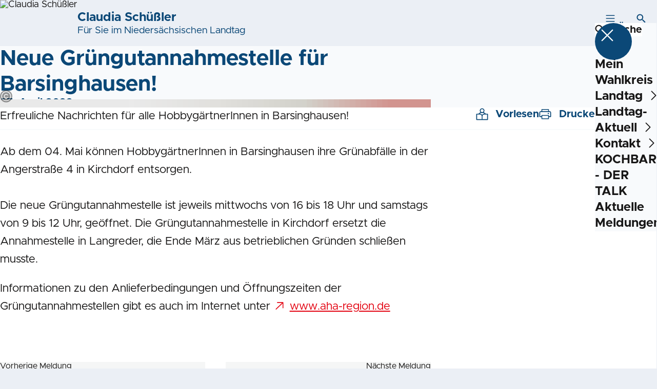

--- FILE ---
content_type: text/html; charset=UTF-8
request_url: https://claudiaschuessler.de/meldungen/neue-gruengutannahmestelle-fuer-barsinghausen
body_size: 35724
content:
<!DOCTYPE html>
<html class="no-js t-spd-mvp-2023" lang="de">
<head>
  <meta charset="utf-8">
  <meta name="viewport" content="width=device-width, initial-scale=1.0">

  <title>Neue Grüngutannahmestelle für Barsinghausen! - Claudia Schüßler</title>

  <script>
    document.documentElement.className = document.documentElement.className.replace(/(\s|^)no-js(\s|$)/, '$1js$2');
  </script>

  <link href="https://claudiaschuessler.de/assets/stylesheets/main.752d0a1414.css" rel="stylesheet">
  <link href="https://claudiaschuessler.de/feed.rss" rel="alternate" type="application/rss+xml" title="RSS-Feed">
  <link href="https://spdlink.de/ahthxyzkzbna" rel="shortlink" type="text/html">
  <link href="https://claudiaschuessler.de/meldungen/neue-gruengutannahmestelle-fuer-barsinghausen" rel="canonical">

  <script type="module" src="https://claudiaschuessler.de/assets/javascripts/main.84c069ab84.js" crossorigin></script>

  <meta name="description" content="Erfreuliche Nachrichten für alle HobbygärtnerInnen in Barsinghausen!Ab dem 04. Mai können HobbygärtnerInnen in Barsinghausen ihre Grünabfälle in der Angerstr...">
  <meta property="og:description" content="Erfreuliche Nachrichten für alle HobbygärtnerInnen in Barsinghausen!Ab dem 04. Mai können HobbygärtnerInnen in Barsinghausen ihre Grünabfälle in der Angerstr...">
  <meta property="og:locale" content="de">
  <meta property="og:site_name" content="Claudia Schüßler">
  <meta property="og:title" content="Neue Grüngutannahmestelle für Barsinghausen!">
  <meta property="og:type" content="website">
  <meta property="og:url" content="https://claudiaschuessler.de/meldungen/neue-gruengutannahmestelle-fuer-barsinghausen">
  <meta name="robots" content="index, max-snippet:[120], max-image-preview:[large]">
  <meta name="twitter:card" content="summary_large_image">

</head>

<body id="top">
        <a class="skip-link" href="#content">Zum Inhalt springen</a>

    
    
    <div class="site" id="site">
        <div class="site__header" role="banner">
      
<div id="header" class="header header--left header--with-logo">
  <div class="header__inner">
          <div class="header__sender">
                  <a class="header__logo" href="https://claudiaschuessler.de/">
            
            <img class="header__logo-img" src="https://claudiaschuessler.de/_/uploads/claudiaSchuesslerMdl/logo_landtag-ohne-schrift.png?w=240&amp;h=180&amp;fit=crop&amp;c=1&amp;s=90340230f7edc5366a8852bde11d4d87" srcset="https://claudiaschuessler.de/_/uploads/claudiaSchuesslerMdl/logo_landtag-ohne-schrift.png?w=240&amp;h=180&amp;fit=crop&amp;c=1&amp;s=90340230f7edc5366a8852bde11d4d87 2x" width="240" height="180" alt="Claudia Schüßler">
          </a>
        
                            
          <div class="header__text">
                          <span class="header__title">Claudia Schüßler</span>
            
                          <span class="header__subtitle">Für Sie im Niedersächsischen Landtag</span>
                      </div>
              </div>
    
    <div class="header__actions">
              <div class="header__menu" role="navigation">
          <a id="header-open-menu" class="header__button" href="https://claudiaschuessler.de/sitemap">
            <svg class="icon icon--menu header__button-icon" viewBox="0 0 200 200" aria-hidden="true"><use xlink:href="/assets/icons/icons.1b8bf5e959.svg#icon-menu"></use>
</svg>
            <span class="header__button-text">Menü</span>
          </a>

          
<div id="header-menu" class="menu" aria-label="Menü" aria-hidden="true" data-menu-trigger-id="header-open-menu">
  
  <div class="menu__backdrop" data-a11y-dialog-hide></div>

  <div class="menu__close">
    <button class="icon-button" type="button" title="Menü schließen" data-a11y-dialog-hide><span class="icon-button__icon">
      <span class="icon-button__icon-icon"><svg class="icon icon--cross" viewBox="0 0 200 200" aria-hidden="true"><use xlink:href="/assets/icons/icons.1b8bf5e959.svg#icon-cross"></use>
</svg></span></span></button>
  </div>

  <div class="menu__menu" role="document">
    <div class="menu__menu-outer">
      <div class="menu__menu-inner">
        <div class="menu__search">
          <button class="icon-button" type="button" data-a11y-dialog-hide data-overlay="header-search"><span class="icon-button__icon">
      <span class="icon-button__icon-icon"><svg class="icon icon--search" viewBox="0 0 200 200" aria-hidden="true"><use xlink:href="/assets/icons/icons.1b8bf5e959.svg#icon-search"></use>
</svg></span>&#65279;</span><span class="icon-button__text u-underline">Suche</span></button>
        </div>

        <ul class="menu__items">
                      <li class="menu__item">
                            
              <a class="icon-button menu__link" href="https://claudiaschuessler.de/wahlkreis-34" data-menu-level="1"><span class="icon-button__text u-underline">Mein Wahlkreis</span></a>

                          </li>
                      <li class="menu__item">
                            
              <button class="icon-button menu__link" type="button" aria-haspopup="true" aria-expanded="false" aria-controls="header-menu-submenu-2" data-menu-open-submenu data-menu-level="1"><span class="icon-button__text u-underline">Landtag</span><span class="icon-button__icon">&#65279;<span class="icon-button__icon-icon"><svg class="icon icon--caret-right" viewBox="0 0 200 200" aria-hidden="true"><use xlink:href="/assets/icons/icons.1b8bf5e959.svg#icon-caret-right"></use>
</svg></span>
    </span></button>

                                  <div class="menu__submenu" id="header-menu-submenu-2" hidden>
      <div class="menu__submenu-meta">
        <button class="icon-button" type="button" data-menu-close-submenu><span class="icon-button__icon">
      <span class="icon-button__icon-icon"><svg class="icon icon--arrow-left" viewBox="0 0 200 200" aria-hidden="true"><use xlink:href="/assets/icons/icons.1b8bf5e959.svg#icon-arrow-left"></use>
</svg></span>&#65279;</span><span class="icon-button__text u-underline">Zurück</span></button>

              </div>

      <ul class="menu__submenu-items" role="list">
                  <li class="menu__submenu-item">
                                                            
            
            <span class="menu__submenu-link menu__submenu-link--mobile">
              <a class="icon-button" href="https://claudiaschuessler.de/meine-ausschuesse" data-menu-level="2"><span class="icon-button__text u-underline">Meine Ausschüsse</span></a>
            </span>

            <span class="menu__submenu-link menu__submenu-link--desktop">
              <a class="link-tile link-tile--internal" href="https://claudiaschuessler.de/meine-ausschuesse" data-menu-level="2">
  
  <span class="link-tile__text u-underline">Meine Ausschüsse</span>
</a>
            </span>

                      </li>
                  <li class="menu__submenu-item">
                                                            
            
            <span class="menu__submenu-link menu__submenu-link--mobile">
              <a class="icon-button" href="https://claudiaschuessler.de/meine-reden" data-menu-level="2"><span class="icon-button__text u-underline">Meine Reden</span></a>
            </span>

            <span class="menu__submenu-link menu__submenu-link--desktop">
              <a class="link-tile link-tile--internal" href="https://claudiaschuessler.de/meine-reden" data-menu-level="2">
  
  <span class="link-tile__text u-underline">Meine Reden</span>
</a>
            </span>

                      </li>
                  <li class="menu__submenu-item">
                                                            
            
            <span class="menu__submenu-link menu__submenu-link--mobile">
              <a class="icon-button" href="https://claudiaschuessler.de/hospitation-und-praktika" data-menu-level="2"><span class="icon-button__text u-underline">Hospitation und Praktikum</span></a>
            </span>

            <span class="menu__submenu-link menu__submenu-link--desktop">
              <a class="link-tile link-tile--internal" href="https://claudiaschuessler.de/hospitation-und-praktika" data-menu-level="2">
  
  <span class="link-tile__text u-underline">Hospitation und Praktikum</span>
</a>
            </span>

                      </li>
                  <li class="menu__submenu-item">
                                                            
            
            <span class="menu__submenu-link menu__submenu-link--mobile">
              <a class="icon-button" href="https://claudiaschuessler.de/besuchergruppen" data-menu-level="2"><span class="icon-button__text u-underline">Besuchergruppen</span></a>
            </span>

            <span class="menu__submenu-link menu__submenu-link--desktop">
              <a class="link-tile link-tile--internal" href="https://claudiaschuessler.de/besuchergruppen" data-menu-level="2">
  
  <span class="link-tile__text u-underline">Besuchergruppen</span>
</a>
            </span>

                      </li>
                  <li class="menu__submenu-item">
                                                            
            
            <span class="menu__submenu-link menu__submenu-link--mobile">
              <a class="icon-button" href="https://claudiaschuessler.de/person" data-menu-level="2"><span class="icon-button__text u-underline">Persönlich</span></a>
            </span>

            <span class="menu__submenu-link menu__submenu-link--desktop">
              <a class="link-tile link-tile--internal" href="https://claudiaschuessler.de/person" data-menu-level="2">
  
  <span class="link-tile__text u-underline">Persönlich</span>
</a>
            </span>

                      </li>
              </ul>
    </div>
  
                          </li>
                      <li class="menu__item">
                            
              <button class="icon-button menu__link" type="button" aria-haspopup="true" aria-expanded="false" aria-controls="header-menu-submenu-3" data-menu-open-submenu data-menu-level="1"><span class="icon-button__text u-underline">Landtag-Aktuell</span><span class="icon-button__icon">&#65279;<span class="icon-button__icon-icon"><svg class="icon icon--caret-right" viewBox="0 0 200 200" aria-hidden="true"><use xlink:href="/assets/icons/icons.1b8bf5e959.svg#icon-caret-right"></use>
</svg></span>
    </span></button>

                                  <div class="menu__submenu" id="header-menu-submenu-3" hidden>
      <div class="menu__submenu-meta">
        <button class="icon-button" type="button" data-menu-close-submenu><span class="icon-button__icon">
      <span class="icon-button__icon-icon"><svg class="icon icon--arrow-left" viewBox="0 0 200 200" aria-hidden="true"><use xlink:href="/assets/icons/icons.1b8bf5e959.svg#icon-arrow-left"></use>
</svg></span>&#65279;</span><span class="icon-button__text u-underline">Zurück</span></button>

              </div>

      <ul class="menu__submenu-items" role="list">
                  <li class="menu__submenu-item">
                                                            
            
            <span class="menu__submenu-link menu__submenu-link--mobile">
              <a class="icon-button" href="https://claudiaschuessler.de/meldungen/landtag-aktuell" data-menu-level="2"><span class="icon-button__text u-underline">Landtag-Aktuell</span></a>
            </span>

            <span class="menu__submenu-link menu__submenu-link--desktop">
              <a class="link-tile link-tile--internal" href="https://claudiaschuessler.de/meldungen/landtag-aktuell" data-menu-level="2">
  
  <span class="link-tile__text u-underline">Landtag-Aktuell</span>
</a>
            </span>

                      </li>
              </ul>
    </div>
  
                          </li>
                      <li class="menu__item">
                            
              <button class="icon-button menu__link" type="button" aria-haspopup="true" aria-expanded="false" aria-controls="header-menu-submenu-4" data-menu-open-submenu data-menu-level="1"><span class="icon-button__text u-underline">Kontakt</span><span class="icon-button__icon">&#65279;<span class="icon-button__icon-icon"><svg class="icon icon--caret-right" viewBox="0 0 200 200" aria-hidden="true"><use xlink:href="/assets/icons/icons.1b8bf5e959.svg#icon-caret-right"></use>
</svg></span>
    </span></button>

                                  <div class="menu__submenu" id="header-menu-submenu-4" hidden>
      <div class="menu__submenu-meta">
        <button class="icon-button" type="button" data-menu-close-submenu><span class="icon-button__icon">
      <span class="icon-button__icon-icon"><svg class="icon icon--arrow-left" viewBox="0 0 200 200" aria-hidden="true"><use xlink:href="/assets/icons/icons.1b8bf5e959.svg#icon-arrow-left"></use>
</svg></span>&#65279;</span><span class="icon-button__text u-underline">Zurück</span></button>

              </div>

      <ul class="menu__submenu-items" role="list">
                  <li class="menu__submenu-item">
                                                            
            
            <span class="menu__submenu-link menu__submenu-link--mobile">
              <a class="icon-button" href="https://claudiaschuessler.de/kontakt-1" data-menu-level="2"><span class="icon-button__text u-underline">Mein Wahlkreisbüro</span></a>
            </span>

            <span class="menu__submenu-link menu__submenu-link--desktop">
              <a class="link-tile link-tile--internal" href="https://claudiaschuessler.de/kontakt-1" data-menu-level="2">
  
  <span class="link-tile__text u-underline">Mein Wahlkreisbüro</span>
</a>
            </span>

                      </li>
                  <li class="menu__submenu-item">
                                                            
            
            <span class="menu__submenu-link menu__submenu-link--mobile">
              <a class="icon-button" href="https://claudiaschuessler.de/pressefoto" data-menu-level="2"><span class="icon-button__text u-underline">Pressefoto</span></a>
            </span>

            <span class="menu__submenu-link menu__submenu-link--desktop">
              <a class="link-tile link-tile--internal" href="https://claudiaschuessler.de/pressefoto" data-menu-level="2">
  
  <span class="link-tile__text u-underline">Pressefoto</span>
</a>
            </span>

                      </li>
              </ul>
    </div>
  
                          </li>
                      <li class="menu__item">
                            
              <a class="icon-button menu__link" href="https://claudiaschuessler.de/meldungen/kochbar-der-talk-folge-1" data-menu-level="1"><span class="icon-button__text u-underline">KOCHBAR - DER TALK</span></a>

                          </li>
                      <li class="menu__item">
                            
              <a class="icon-button menu__link" href="https://claudiaschuessler.de/meldungen" data-menu-level="1"><span class="icon-button__text u-underline">Aktuelle Meldungen</span></a>

                          </li>
                  </ul>
      </div>
    </div>

      </div>
</div>
        </div>
      
              <div class="header__search" role="search">
          <a class="header__button" data-overlay="header-search" href="https://claudiaschuessler.de/suche">
            <svg class="icon icon--search header__button-icon" viewBox="0 0 200 200" aria-hidden="true"><use xlink:href="/assets/icons/icons.1b8bf5e959.svg#icon-search"></use>
</svg>
            <span class="header__button-text">Suche</span>
          </a>

          

<div id="header-search" class="overlay search-overlay" aria-label="Suche" aria-hidden="true" data-overlay-destroy-after-close="false" data-overlay-redirect-after-close="false">
  <div class="overlay__backdrop" data-a11y-dialog-hide></div>

  <div class="overlay__overlay u-inverted" role="document">
    <div class="overlay__bar">
      
      <button class="icon-button overlay__close" type="button" title="Schließen" data-a11y-dialog-hide disabled><span class="icon-button__icon">
      <span class="icon-button__icon-icon"><svg class="icon icon--cross" viewBox="0 0 200 200" aria-hidden="true"><use xlink:href="/assets/icons/icons.1b8bf5e959.svg#icon-cross"></use>
</svg></span></span></button>
    </div>

    <div class="overlay__content">
                  <div class="search-overlay__form">
      
<form id="header-search-search" class="input-form" action="https://claudiaschuessler.de/suche" method="get" enctype="multipart/form-data" accept-charset="utf-8" data-hx-post="https://claudiaschuessler.de/actions/_spdplus/search/render" data-hx-trigger="keyup changed delay:0.2s throttle:0.4s from:(find input)" data-hx-select=".search-overlay__content" data-hx-target=".search-overlay__content" data-hx-swap="innerHTML" data-hx-indicator="closest .search-overlay" data-hx-vals="{&quot;SPDPLUS_CSRF_TOKEN&quot;:&quot;oFs7hHJRI5EXuN96HySpU1SglyyvUfZ-gqXFo08VWBRrgThsFiQXhpMUefFBEHXkbsGMLkAV6jFmmOZ-ggapF8PHquo-Ui9ZPeRVLk90U-0=&quot;}">
  
  
  

  
  <div class="input-form__field">
    

<div id="header-search-search-field" class="field">
      <label class="field__label u-hidden-visually" for="header-search-search-field-control">
      <span class="label">Suchbegriff</span>
    </label>
  
  
  
  
      <div class="field__controls field__controls--stacked">
              <div class="field__control">
          <div class="input">
        <input class="input__input input__input--search" id="header-search-search-field-control" name="q" type="search" />

    </div>
        </div>
          </div>
  
  
  </div>
  </div>

  <div class="input-form__button">
    
<button class="button" type="submit" title="Suchen">
      <span class="button__icon">
      <svg class="icon icon--search" viewBox="0 0 200 200" aria-hidden="true"><use xlink:href="/assets/icons/icons.1b8bf5e959.svg#icon-search"></use>
</svg>    </span>
  
  
  </button>
  </div>
</form>
    </div>

    <div class="search-overlay__content">
      
      <div class="loading search-overlay__loading"></div>
    </div>
  
          </div>
  </div>
</div>
        </div>
          </div>
  </div>
</div>
    </div>

        <main id="content" class="site__content">
              <div id="p6541977" lang="de" class="page">
  
      <div class="page__header">
      
      <div class="page__head">
        <div class="page__heading">
                      <div class="page__headline">
              <h1 class="headline"><span class="headline__text">Neue Grüngutannahmestelle für Barsinghausen!</span></h1>
            </div>
          
                      <time class="page__date" datetime="2022-04-27">27. April 2022</time>
          
                  </div>

              </div>
    </div>
  
  <div class="page__inner">
          <div class="page__bar rs_skip rs_preserve">
        
                  <ul class="page__tools" lang="de">
            <li class="page__tool">
              <button class="icon-button icon-button--secondary" type="button" data-page-readspeaker><span class="icon-button__icon">
      <span class="icon-button__icon-icon"><svg class="icon icon--read" viewBox="0 0 200 200" aria-hidden="true"><use xlink:href="/assets/icons/icons.1b8bf5e959.svg#icon-read"></use>
</svg></span>&#65279;</span><span class="icon-button__text u-underline">Vorlesen</span></button>
            </li>

            <li class="page__tool">
              <button class="icon-button icon-button--secondary" type="button" data-print><span class="icon-button__icon">
      <span class="icon-button__icon-icon"><svg class="icon icon--print" viewBox="0 0 200 200" aria-hidden="true"><use xlink:href="/assets/icons/icons.1b8bf5e959.svg#icon-print"></use>
</svg></span>&#65279;</span><span class="icon-button__text u-underline">Drucken</span></button>
            </li>

            <li class="page__tool">
              <button class="icon-button" type="button" data-share data-share-title="Neue Grüngutannahmestelle für Barsinghausen!" data-share-url="https://claudiaschuessler.de/meldungen/neue-gruengutannahmestelle-fuer-barsinghausen"><span class="icon-button__icon">
      <span class="icon-button__icon-icon"><svg class="icon icon--share" viewBox="0 0 200 200" aria-hidden="true"><use xlink:href="/assets/icons/icons.1b8bf5e959.svg#icon-share"></use>
</svg></span>&#65279;</span><span class="icon-button__text u-underline">Teilen</span></button>
            </li>
          </ul>
              </div>
    
    <div class="page__readspeaker rs_skip rs_preserve" hidden>
      <div id="readspeaker_button1" class="rsbtn">
        
        <a rel="nofollow" class="rsbtn_play" accesskey="L" title="Um den Text anzuh&ouml;ren, verwenden Sie bitte ReadSpeaker webReader" href="https://app-eu.readspeaker.com/cgi-bin/rsent?customerid=11021&amp;lang=de&amp;readid=p6541977&amp;url=https%3A//claudiaschuessler.de/meldungen/neue-gruengutannahmestelle-fuer-barsinghausen">
          <span class="rsbtn_left rsimg rspart"><span class="rsbtn_text"><span>Vorlesen</span></span></span>
          <span class="rsbtn_right rsimg rsplay rspart"></span>
        </a>
      </div>
    </div>

    <div class="page__content">
      <div class="page__blocks">
                                      
                    <section id="c8706592" class="page__block page__block--full" data-block-type="image" data-block-theme="transparent">
                          <figure id="c8706592-image" class="media" role="figure" aria-labelledby="c8706592-image-caption">
  <div class="media__figure">
          <picture class="image" style="background-image: url([data-uri])">
      <source srcset="https://claudiaschuessler.de/_/uploads/claudiaSchuesslerMdl/Sharepic-Gruenanlage-Kirchdorf.PNG?w=1080&amp;h=1080&amp;fit=crop&amp;c=1&amp;s=892eaf9f2cd9b4c2aa9fcdd07aec6683 2x, https://claudiaschuessler.de/_/uploads/claudiaSchuesslerMdl/Sharepic-Gruenanlage-Kirchdorf.PNG?w=800&amp;h=800&amp;fit=crop&amp;c=1&amp;s=40e20af2d856ed540acdbd0ff56ccf5d 1x" media="(min-width: 512px) and (max-width: 1023px)">
      <source srcset="https://claudiaschuessler.de/_/uploads/claudiaSchuesslerMdl/Sharepic-Gruenanlage-Kirchdorf.PNG?w=1080&amp;h=1080&amp;fit=crop&amp;c=1&amp;s=892eaf9f2cd9b4c2aa9fcdd07aec6683 2x, https://claudiaschuessler.de/_/uploads/claudiaSchuesslerMdl/Sharepic-Gruenanlage-Kirchdorf.PNG?w=1000&amp;h=1000&amp;fit=crop&amp;c=1&amp;s=50aad5eb070ae2f6f6d6b9c88715e080 1x" media="(min-width: 1024px)">
  <img class="image__img" src="https://claudiaschuessler.de/_/uploads/claudiaSchuesslerMdl/Sharepic-Gruenanlage-Kirchdorf.PNG?w=500&amp;h=500&amp;fit=crop&amp;c=1&amp;s=4c49cff0d8e01bff68a1cc91d098a83a" srcset="https://claudiaschuessler.de/_/uploads/claudiaSchuesslerMdl/Sharepic-Gruenanlage-Kirchdorf.PNG?w=1000&amp;h=1000&amp;fit=crop&amp;c=1&amp;s=50aad5eb070ae2f6f6d6b9c88715e080 2x" width="500" height="500" alt="Kirchdorf" loading="lazy" />
</picture>

            </div>

      <figcaption class="media__caption" id="c8706592-image-caption">
      
              <div class="media__copyright rs_skip">
          
<div class="copyright">
      <button class="copyright__button" type="button" title="Bildrechte" aria-pressed="false">
      <svg class="icon icon--copyright" viewBox="0 0 200 200" aria-hidden="true"><use xlink:href="/assets/icons/icons.1b8bf5e959.svg#icon-copyright"></use>
</svg>    </button>

    <div class="copyright__tooltip u-tooltip" tabindex="0" role="tooltip" hidden data-floating-placements="left,right">
      <span class="copyright__tooltip-text">MA</span>
    </div>
  </div>
        </div>
          </figcaption>
  
  </figure>

                      </section>
                                      
                    <div id="c8706595" class="page__block" data-block-type="text" data-block-theme="transparent">
                          <p class="paragraph">Erfreuliche Nachrichten für alle HobbygärtnerInnen in Barsinghausen!<br><br>Ab dem 04. Mai können HobbygärtnerInnen in Barsinghausen ihre Grünabfälle in der Angerstraße 4 in Kirchdorf entsorgen. <br><br>Die neue Grüngutannahmestelle ist jeweils mittwochs von 16 bis 18 Uhr und samstags von 9 bis 12 Uhr, geöffnet. Die Grüngutannahmestelle in Kirchdorf ersetzt die Annahmestelle in Langreder, die Ende März aus betrieblichen Gründen schließen musste. <br></p>
<p class="paragraph">Informationen zu den Anlieferbedingungen und Öffnungszeiten der Grüngutannahmestellen gibt es auch im Internet unter <a class="link link--external" href="http://www.aha-region.de/?fbclid=IwAR1aXq-juEvipGFed9PKqkFe-06ttsE4giK_nEt5TBCz9owqTO_GbvJahCc" target="_blank" rel="noopener noreferrer"><span class="link__icon"><svg class="icon icon--external-link" viewBox="0 0 200 200" aria-hidden="true"><use xlink:href="/assets/icons/icons.1b8bf5e959.svg#icon-external-link"></use></svg>&#65279;</span><span class="link__text u-underline">www.aha-region.de</span></a></p>
                      </div>
              </div>

      <div class="u-clearfix"></div>

              <div class="page__footer rs_skip">
          
                      <div class="page__browser">
              <div class="browser">
  <div class="browser__links">
    
                <a href="https://claudiaschuessler.de/meldungen/frohe-ostern" class="browser__link browser__link--left">
        <span class="browser__link-label">Vorherige Meldung</span>

        <span class="headline browser__link-headline"><span class="headline__text">Frohe Ostern!</span></span>

        <span class="browser__link-icon">
          <svg class="icon icon--caret-left" viewBox="0 0 200 200" aria-hidden="true"><use xlink:href="/assets/icons/icons.1b8bf5e959.svg#icon-caret-left"></use>
</svg>        </span>
      </a>
    
    
                <a href="https://claudiaschuessler.de/meldungen/zukunftstag-2022" class="browser__link browser__link--right">
        <span class="browser__link-label">Nächste Meldung</span>

        <span class="headline browser__link-headline"><span class="headline__text">Zukunftstag 2022</span></span>

        <span class="browser__link-icon">
          <svg class="icon icon--caret-right" viewBox="0 0 200 200" aria-hidden="true"><use xlink:href="/assets/icons/icons.1b8bf5e959.svg#icon-caret-right"></use>
</svg>        </span>
      </a>
    
      </div>

      <div class="browser__button">
      
<a class="button button--internal" href="https://claudiaschuessler.de/meldungen">
  
      <span class="button__text u-underline">Alle Meldungen</span>
  
  </a>
    </div>
  </div>
            </div>
                  </div>
          </div>
  </div>
</div>
    </main>

        <div class="site__footer" role="contentinfo">
      
<div id="footer" class="footer">
      <div class="footer__breadcrumb">
      <nav id="footer-breadcrumb" class="breadcrumb" aria-label="Aktuelle Position auf der Webseite">
  <ol class="breadcrumb__crumbs">
    <li class="breadcrumb__crumb"><a class="breadcrumb__link u-underline" href="https://claudiaschuessler.de/"><span class="breadcrumb__link-icon"><svg class="icon icon--home" viewBox="0 0 200 200" aria-hidden="true"><use xlink:href="/assets/icons/icons.1b8bf5e959.svg#icon-home"></use></svg></span><span class="breadcrumb__link-text u-hidden-visually">Startseite</span></a><svg class="icon icon--caret-right breadcrumb__arrow" viewBox="0 0 200 200" aria-hidden="true"><use xlink:href="/assets/icons/icons.1b8bf5e959.svg#icon-caret-right"></use></svg></li><li class="breadcrumb__crumb"><a class="breadcrumb__link u-underline" href="https://claudiaschuessler.de/meldungen"><span class="breadcrumb__link-icon"><svg class="icon icon--level-up" viewBox="0 0 200 200" aria-hidden="true"><use xlink:href="/assets/icons/icons.1b8bf5e959.svg#icon-level-up"></use></svg></span><span class="breadcrumb__link-text">Meldungen</span></a><svg class="icon icon--caret-right breadcrumb__arrow" viewBox="0 0 200 200" aria-hidden="true"><use xlink:href="/assets/icons/icons.1b8bf5e959.svg#icon-caret-right"></use></svg></li><li class="breadcrumb__crumb"><a class="breadcrumb__link u-underline" href="https://claudiaschuessler.de/meldungen/neue-gruengutannahmestelle-fuer-barsinghausen" aria-current="page"><span class="breadcrumb__link-icon"><svg class="icon icon--level-up" viewBox="0 0 200 200" aria-hidden="true"><use xlink:href="/assets/icons/icons.1b8bf5e959.svg#icon-level-up"></use></svg></span><span class="breadcrumb__link-text">Neue Grüngutannahmestelle für Barsinghausen!</span></a></li>  </ol>

  <script type="application/ld+json">
    {
    "@context": "https:\/\/schema.org",
    "@type": "BreadcrumbList",
    "itemListElement": [
        {
            "@type": "ListItem",
            "position": 1,
            "name": "Startseite",
            "item": "https:\/\/claudiaschuessler.de\/"
        },
        {
            "@type": "ListItem",
            "position": 2,
            "name": "Meldungen",
            "item": "https:\/\/claudiaschuessler.de\/meldungen"
        },
        {
            "@type": "ListItem",
            "position": 3,
            "name": "Neue Gr\u00fcngutannahmestelle f\u00fcr Barsinghausen!",
            "item": "https:\/\/claudiaschuessler.de\/meldungen\/neue-gruengutannahmestelle-fuer-barsinghausen"
        }
    ]
}
  </script>
</nav>
    </div>
  
  <div class="footer__content">
    
          <a class="footer__logo" href="https://claudiaschuessler.de/">
                  
          <img class="footer__logo-img" src="https://claudiaschuessler.de/_/uploads/claudiaSchuesslerMdl/logo_landtag-ohne-schrift.png?w=240&amp;h=180&amp;fit=crop&amp;c=1&amp;s=90340230f7edc5366a8852bde11d4d87" srcset="https://claudiaschuessler.de/_/uploads/claudiaSchuesslerMdl/logo_landtag-ohne-schrift.png?w=240&amp;h=180&amp;fit=crop&amp;c=1&amp;s=90340230f7edc5366a8852bde11d4d87 2x" width="240" height="180" alt="" role="presentation">
        
                  <span class="footer__logo-title">Claudia Schüßler</span>
        
                  <span class="footer__logo-subtitle">Für Sie im Niedersächsischen Landtag</span>
              </a>
    
          <div class="footer__links">
                  <nav class="footer__social-media" aria-label="Social-Media-Konten">
            <div class="footer__social-media-title">Jetzt folgen</div>

            <ul class="footer__social-media-links" role="list">
                              <li class="footer__social-media-link">
                  <a class="icon-button" title="Facebook" href="https://www.facebook.com/ClaudiaSchuesslerSPD/" target="_blank" rel="noopener noreferrer"><span class="icon-button__icon">
      <span class="icon-button__icon-icon"><svg class="icon icon--facebook" viewBox="0 0 200 200" aria-hidden="true"><use xlink:href="/assets/icons/icons.1b8bf5e959.svg#icon-facebook"></use>
</svg></span></span></a>
                </li>
                              <li class="footer__social-media-link">
                  <a class="icon-button" title="Instagram" href="https://www.instagram.com/claudia_schuessler_mdl/" target="_blank" rel="noopener noreferrer"><span class="icon-button__icon">
      <span class="icon-button__icon-icon"><svg class="icon icon--instagram" viewBox="0 0 200 200" aria-hidden="true"><use xlink:href="/assets/icons/icons.1b8bf5e959.svg#icon-instagram"></use>
</svg></span></span></a>
                </li>
                              <li class="footer__social-media-link">
                  <a class="icon-button" title="YouTube" href="https://www.youtube.com/channel/UCWI396M4ATiCUq8jsVL3hbg" target="_blank" rel="noopener noreferrer"><span class="icon-button__icon">
      <span class="icon-button__icon-icon"><svg class="icon icon--youtube" viewBox="0 0 200 200" aria-hidden="true"><use xlink:href="/assets/icons/icons.1b8bf5e959.svg#icon-youtube"></use>
</svg></span></span></a>
                </li>
                          </ul>
          </nav>
        
                  <div class="footer__action" role="navigation" aria-label="Aktions-Links">
            <ul class="footer__action-links" role="list">
                              <li class="footer__action-link">
                  <a class="icon-button icon-button--secondary" href="https://claudiaschuessler.de/suche"><span class="icon-button__icon">
      <span class="icon-button__icon-icon"><svg class="icon icon--search" viewBox="0 0 200 200" aria-hidden="true"><use xlink:href="/assets/icons/icons.1b8bf5e959.svg#icon-search"></use>
</svg></span>&#65279;</span><span class="icon-button__text u-underline">Suche</span></a>
                </li>
                              <li class="footer__action-link">
                  <a class="icon-button icon-button--secondary" href="https://claudiaschuessler.de/sitemap"><span class="icon-button__icon">
      <span class="icon-button__icon-icon"><svg class="icon icon--sitemap" viewBox="0 0 200 200" aria-hidden="true"><use xlink:href="/assets/icons/icons.1b8bf5e959.svg#icon-sitemap"></use>
</svg></span>&#65279;</span><span class="icon-button__text u-underline">Sitemap</span></a>
                </li>
                              <li class="footer__action-link">
                  <a class="icon-button icon-button--secondary" href="https://claudiaschuessler.de/kontakt"><span class="icon-button__icon">
      <span class="icon-button__icon-icon"><svg class="icon icon--chat" viewBox="0 0 200 200" aria-hidden="true"><use xlink:href="/assets/icons/icons.1b8bf5e959.svg#icon-chat"></use>
</svg></span>&#65279;</span><span class="icon-button__text u-underline">Kontakt</span></a>
                </li>
                          </ul>
          </div>
              </div>
      </div>

      <div class="footer__meta" role="navigation" aria-label="Service-Links">
      <ul class="footer__meta-links" role="list">
                  <li class="footer__meta-link">
            <a class="link link--internal" href="https://claudiaschuessler.de/kontakt"><span class="link__text u-underline">Kontakt</span></a>
          </li>
                  <li class="footer__meta-link">
            <a class="link link--internal" href="https://claudiaschuessler.de/datenschutz"><span class="link__text u-underline">Datenschutz</span></a>
          </li>
                  <li class="footer__meta-link">
            <a class="link link--internal" href="https://claudiaschuessler.de/impressum"><span class="link__text u-underline">Impressum</span></a>
          </li>
                  <li class="footer__meta-link">
            <a class="link link--internal" href="https://claudiaschuessler.de/sitemap"><span class="link__text u-underline">Sitemap</span></a>
          </li>
              </ul>
    </div>
  </div>
    </div>

        
          </div>

    
    <div id="overlays">
        </div>

    <div id="tooltips"></div>
        <script>
        (function() {
            var u='https://s.spd.plus/';
            var _paq = window._paq = window._paq || [];

            _paq.push(['disableCookies']);
            _paq.push(['HeatmapSessionRecording::disable']);
            _paq.push(['trackPageView']);
            _paq.push(['enableLinkTracking']);
            _paq.push(['disableBrowserFeatureDetection']);
            _paq.push(['setTrackerUrl', u+'matomo.php']);
            _paq.push(['setSiteId', '207']);

            var d=document, g=d.createElement('script'), s=d.getElementsByTagName('script')[0];
            g.async=true;
            g.src=u+'matomo.js';
            s.parentNode.insertBefore(g,s);
        })();
    </script>
</body>
</html>
